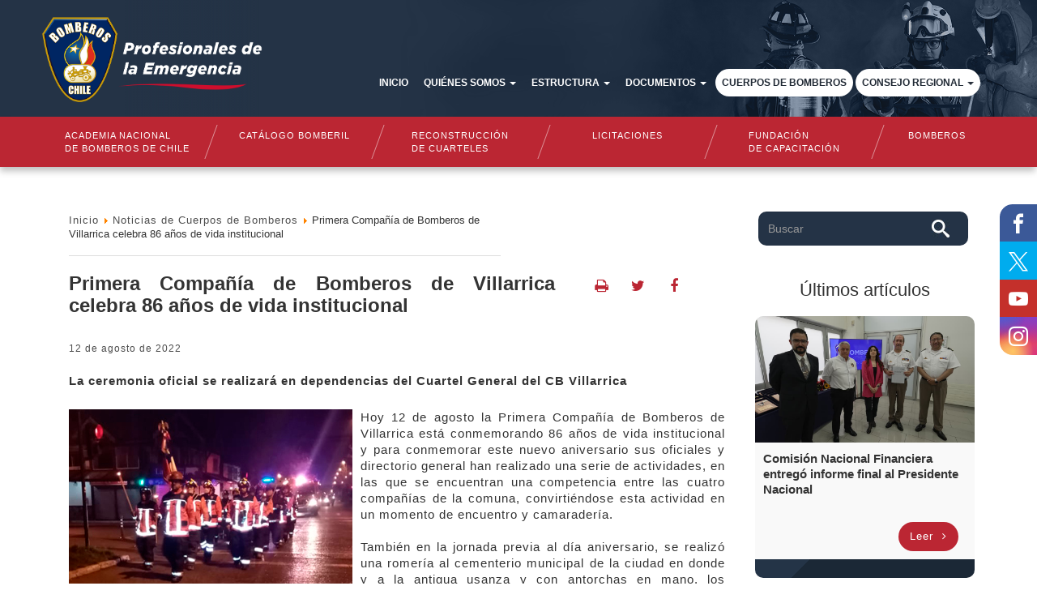

--- FILE ---
content_type: text/html; charset=utf-8
request_url: https://www.bomberos.cl/contenidos/home-noticias-de-cuerpos-de-bomberos/primera-compania-de-bomberos-de-villarrica-celebra-86-anos-de-vida-institucional
body_size: 13500
content:
  <!DOCTYPE html>
<html lang="es">
<head>
      <base href="https://www.bomberos.cl/contenidos/home-noticias-de-cuerpos-de-bomberos/primera-compania-de-bomberos-de-villarrica-celebra-86-anos-de-vida-institucional" />
  <meta http-equiv="content-type" content="text/html; charset=utf-8" />
  <title>Primera Compañía de Bomberos de Villarrica celebra 86 años de vida institucional - Bomberos</title>
  <link rel="stylesheet" href="/media/system/css/modal.css" type="text/css" />
  <script src="/media/system/js/mootools-core.js" type="text/javascript"></script>
  <script src="/media/system/js/core.js" type="text/javascript"></script>
  <script src="/media/system/js/modal.js" type="text/javascript"></script>
  <script type="text/javascript">

		window.addEvent('domready', function() {

			SqueezeBox.initialize({});
			SqueezeBox.assign($$('a.modal'), {
				parse: 'rel'
			});
		});(function(d){
					  var js, id = 'powr-js', ref = d.getElementsByTagName('script')[0];
					  if (d.getElementById(id)) {return;}
					  js = d.createElement('script'); js.id = id; js.async = true;
					  js.src = 'https://www.bomberos.cl/plugins/content/powrshortcodes/powr_joomla.js';
					  js.setAttribute('powr-token','0DPEAWNANf1589908099');
					  js.setAttribute('external-type','joomla');
					  ref.parentNode.insertBefore(js, ref);
					}(document));
  </script>


    <!--[if IE]> <meta http-equiv="X-UA-Compatible" content="IE=edge"> <![endif]-->
    <meta name="viewport" content="width=device-width, initial-scale=1.0">

 	<!-- CSS -->
    <link rel="stylesheet" href="/templates/plantillaresponsiva/css/bootstrap.min.css">
    <link rel="stylesheet" href="/templates/plantillaresponsiva/css/font-awesome.min.css">
    <link rel="stylesheet" href="/templates/plantillaresponsiva/css/slick.css">
    <link rel="stylesheet" href="/templates/plantillaresponsiva/css/style.css?v=4.8">
    <link rel="stylesheet" href="/templates/plantillaresponsiva/css/style_extras.css?v=1.1">
    <link rel="stylesheet" href="/templates/plantillaresponsiva/css/nice-select.css">
    <link rel="stylesheet" href="/templates/system/css/general.css">
    <link rel="stylesheet" href="/templates/system/css/system.css">
    <link rel="stylesheet" href="/templates/system/css/error.css">

    <link rel="stylesheet" href="/templates/plantillaresponsiva/css/social-bar.css?=1.0">
    <link rel="stylesheet" href="/templates/plantillaresponsiva/css/font.css">


    <!-- SmartMenus -->
    <link href="/templates/plantillaresponsiva/smartmenus/jquery.smartmenus.bootstrap.css" rel="stylesheet">

    <!-- FAVICO -->
    <link rel="apple-touch-icon" sizes="180x180" href="/templates/plantillaresponsiva/favico/apple-touch-icon.png">
	<link rel="icon" type="image/png" sizes="32x32" href="/templates/plantillaresponsiva/favico/favicon-32x32.png">
	<link rel="icon" type="image/png" sizes="16x16" href="/templates/plantillaresponsiva/favico/favicon-16x16.png">
	<link rel="manifest" href="/templates/plantillaresponsiva/favico/manifest.json">
	<link rel="mask-icon" href="/templates/plantillaresponsiva/favico/safari-pinned-tab.svg" color="#5bbad5">
	<meta name="theme-color" content="#ffffff">

	<script type="text/javascript" src="https://player.wowza.com/player/latest/wowzaplayer.min.js"></script>

   

	<!-- Google Analytics 
	<script language="javascript">
		var _gaq = _gaq || [];
      	_gaq.push(['_setAccount', 'UA-1810339-1']);
      	_gaq.push(['_trackPageview']);

		(function() {
		var ga = document.createElement('script'); ga.type = 'text/javascript'; ga.async = true;
		ga.src = ('https:' == document.location.protocol ? 'https://ssl' : 'http://www') + '.google-analytics.com/ga.js';
		var s = document.getElementsByTagName('script')[0]; s.parentNode.insertBefore(ga, s);
		})();
    </script>-->

    <!-- Google Tag Manager -->
    <script>(function(w,d,s,l,i){w[l]=w[l]||[];w[l].push({'gtm.start':
    new Date().getTime(),event:'gtm.js'});var f=d.getElementsByTagName(s)[0],
    j=d.createElement(s),dl=l!='dataLayer'?'&l='+l:'';j.async=true;j.src=
    'https://www.googletagmanager.com/gtm.js?id='+i+dl;f.parentNode.insertBefore(j,f);
    })(window,document,'script','dataLayer','GTM-K6WKDF6');</script>
    <!-- End Google Tag Manager -->

	<!-- Twitter -->
    <script async src="//platform.twitter.com/widgets.js" charset="utf-8"></script>

    <!-- jQuery (necessary for Bootstrap's JavaScript plugins) -->
	<script src="https://ajax.googleapis.com/ajax/libs/jquery/1.12.4/jquery.min.js"></script>
</head>

<body class="">
    <!-- Google Tag Manager (noscript) 
    <noscript><iframe src="https://www.googletagmanager.com/ns.html?id=GTM-NRQTC7S"
    height="0" width="0" style="display:none;visibility:hidden"></iframe></noscript>
    End Google Tag Manager (noscript) -->

    <!-- Google Tag Manager (noscript) -->
    <noscript><iframe src="https://www.googletagmanager.com/ns.html?id=GTM-K6WKDF6"
    height="0" width="0" style="display:none;visibility:hidden"></iframe></noscript>
    <!-- End Google Tag Manager (noscript) -->

    <!--<div class="SuperModal" id="SuperModal">
        <div class="ConModal">
            <div class="BtnCerrar"></div>
            <div class="ConImg" style="background-image: url(/templates/plantillaresponsiva/images/Popup_800x600_home.png);"></div>
            <a href="https://ucampus.quieroparticipar.cl/m/iniciativas/detalle?id=6199" id="linkA" target="_blank">
                
            </a>
        </div>
    </div>
    -->

    <!-- Social Bar -->
    <div class="social-bar social-hover">
        <a href="https://www.facebook.com/BomberosCL/" class="icon icon-facebook" target="_blank"></a>
        <a href="http://twitter.com/bomberosdechile" class="icon icon-twitter-new" target="_blank"></a>
        <a href="https://www.youtube.com/c/BomberosdeChileOFICIAL" class="icon icon-youtube" target="_blank"></a>
        <a href="https://www.instagram.com/bomberoschileoficial/" class="icon icon-instagram" target="_blank"></a>
    </div>
    <!-- Social Bar End -->

  	<!---FONDO IMAGEN-->
    <div class="container-fluid fondo-imagen hidden-xs"></div>

  	<!-- Top corporativo desktop -->
    <div class="container-fluid fondo-menu hidden-xs">
    	<div class="container cont-menu">

			<!-- Logo -->
            <div class="col-sm-3 fondo-oscuro hidden-sm">
                <div class="col-md-12 logo">
                	<h1>
                    <a href="https://www.bomberos.cl/"><img src="/images/logo-bomberos-2.png" class="img-responsive"></a>
                    </h1>
                </div>
            </div>

            <div class="col-sm-3 hidden-xs hidden-md hidden-lg"></div>

            <!-- Botonera corporativa -->
            <div class="col-sm-8 cont-corporativa">
                
            </div>

            <!-- botonera principal -->
			<div class="col-sm-9 menu-principal hidden-sm">
                <nav class="navbar navbar-default">
    <div class="container-fluid">
    
		        
        <!-- Brand and toggle get grouped for better mobile display -->
        <div class="navbar-header">
            
            <button type="button" class="navbar-toggle collapsed" data-toggle="collapse" data-target="#menu-md" aria-expanded="false">
                <span class="sr-only">Toggle navigation</span>
                <span class="icon-bar"></span>
                <span class="icon-bar"></span>
                <span class="icon-bar"></span>
            </button>
            
            
        </div>
        
                
        <!-- Collect the nav links, forms, and other content for toggling -->
        <div class="collapse navbar-collapse" id="menu-md">
            <ul class="nav navbar-nav ">
                    <li id="item-101" class=" ">
            
            <!-- Item principal -->
			
                <!-- Link -->
                <a href="/" target="_self"  >
                    
					<!-- Titulo -->
					Inicio                    
                    <!-- Caret -->
                                        
                </a>
            
                        
            <!-- Subitems -->
			        </li>
                <li id="item-141" class="dropdown ">
            
            <!-- Item principal -->
			
                <!-- Link -->
                <a href="#" target="_self" class="dropdown-toggle" data-toggle="dropdown" role="button" aria-haspopup="true" aria-expanded="false" >
                    
					<!-- Titulo -->
					Quiénes somos                    
                    <!-- Caret -->
                                        <span class="caret"></span>
                                        
                </a>
            
                        
            <!-- Subitems -->
			                
				<ul class="dropdown-menu">
					        <li id="item-147" class=" ">
            
            <!-- Item principal -->
			
                <!-- Link -->
                <a href="/historia" target="_self"  >
                    
					<!-- Titulo -->
					Historia                    
                    <!-- Caret -->
                                        
                </a>
            
                        
            <!-- Subitems -->
			        </li>
                <li id="item-148" class=" ">
            
            <!-- Item principal -->
			
                <!-- Link -->
                <a href="/mision-y-vision" target="_self"  >
                    
					<!-- Titulo -->
					Misión y Visión                    
                    <!-- Caret -->
                                        
                </a>
            
                        
            <!-- Subitems -->
			        </li>
                <li id="item-149" class=" ">
            
            <!-- Item principal -->
			
                <!-- Link -->
                <a href="/planificacion-estrategica" target="_self"  >
                    
					<!-- Titulo -->
					Planificación estratégica                    
                    <!-- Caret -->
                                        
                </a>
            
                        
            <!-- Subitems -->
			        </li>
                <li id="item-150" class=" ">
            
            <!-- Item principal -->
			
                <!-- Link -->
                <a href="/autoridades-directorio-nacional" target="_self"  >
                    
					<!-- Titulo -->
					Autoridades                    
                    <!-- Caret -->
                                        
                </a>
            
                        
            <!-- Subitems -->
			        </li>
                <li id="item-151" class="dropdown-submenu ">
            
            <!-- Item principal -->
			
                <!-- Link -->
                <a href="#" target="_self" class="dropdown-toggle" data-toggle="dropdown" role="button" aria-haspopup="true" aria-expanded="false" >
                    
					<!-- Titulo -->
					Presidencia                    
                    <!-- Caret -->
                                        <span class="caret"></span>
                                        
                </a>
            
                        
            <!-- Subitems -->
			                
				<ul class="dropdown-menu">
					        <li id="item-606" class=" ">
            
            <!-- Item principal -->
			
                <!-- Link -->
                <a href="/presidencia-nacional" target="_self"  >
                    
					<!-- Titulo -->
					Presidente Nacional                    
                    <!-- Caret -->
                                        
                </a>
            
                        
            <!-- Subitems -->
			        </li>
                <li id="item-782" class=" ">
            
            <!-- Item principal -->
			
                <!-- Link -->
                <a href="https://www.bomberos.cl/images/documentos/pdf/Agenda_Presidente.pdf" target="_self"  >
                    
					<!-- Titulo -->
					Agenda del Presidente Nacional                    
                    <!-- Caret -->
                                        
                </a>
            
                        
            <!-- Subitems -->
			        </li>
        				</ul>
			        </li>
        				</ul>
			        </li>
                <li id="item-142" class="dropdown ">
            
            <!-- Item principal -->
			
                <!-- Link -->
                <a href="#" target="_self" class="dropdown-toggle" data-toggle="dropdown" role="button" aria-haspopup="true" aria-expanded="false" >
                    
					<!-- Titulo -->
					Estructura                    
                    <!-- Caret -->
                                        <span class="caret"></span>
                                        
                </a>
            
                        
            <!-- Subitems -->
			                
				<ul class="dropdown-menu">
					        <li id="item-780" class=" ">
            
            <!-- Item principal -->
			
                <!-- Link -->
                <a href="/estructura-organizacional" target="_self"  >
                    
					<!-- Titulo -->
					Gerencia General                    
                    <!-- Caret -->
                                        
                </a>
            
                        
            <!-- Subitems -->
			        </li>
                <li id="item-781" class="dropdown-submenu ">
            
            <!-- Item principal -->
			
                <!-- Link -->
                <a href="#" target="_self" class="dropdown-toggle" data-toggle="dropdown" role="button" aria-haspopup="true" aria-expanded="false" >
                    
					<!-- Titulo -->
					Presidencia                    
                    <!-- Caret -->
                                        <span class="caret"></span>
                                        
                </a>
            
                        
            <!-- Subitems -->
			                
				<ul class="dropdown-menu">
					        <li id="item-157" class=" ">
            
            <!-- Item principal -->
			
                <!-- Link -->
                <a href="/comunicaciones" target="_self"  >
                    
					<!-- Titulo -->
					Comunicaciones                    
                    <!-- Caret -->
                                        
                </a>
            
                        
            <!-- Subitems -->
			        </li>
                <li id="item-155" class=" ">
            
            <!-- Item principal -->
			
                <!-- Link -->
                <a href="/juridico" target="_self"  >
                    
					<!-- Titulo -->
					Jurídico                    
                    <!-- Caret -->
                                        
                </a>
            
                        
            <!-- Subitems -->
			        </li>
                <li id="item-646" class=" ">
            
            <!-- Item principal -->
			
                <!-- Link -->
                <a href="/contraloria" target="_self"  >
                    
					<!-- Titulo -->
					Contraloría                    
                    <!-- Caret -->
                                        
                </a>
            
                        
            <!-- Subitems -->
			        </li>
        				</ul>
			        </li>
        				</ul>
			        </li>
                <li id="item-143" class="dropdown ">
            
            <!-- Item principal -->
			
                <!-- Link -->
                <a href="#" target="_self" class="dropdown-toggle" data-toggle="dropdown" role="button" aria-haspopup="true" aria-expanded="false" >
                    
					<!-- Titulo -->
					Documentos                    
                    <!-- Caret -->
                                        <span class="caret"></span>
                                        
                </a>
            
                        
            <!-- Subitems -->
			                
				<ul class="dropdown-menu">
					        <li id="item-605" class=" ">
            
            <!-- Item principal -->
			
                <!-- Link -->
                <a href="https://www.bomberos.cl/images/documentos/pdf/Estatutos.pdf" target="_blank"  >
                    
					<!-- Titulo -->
					Estatutos                    
                    <!-- Caret -->
                                        
                </a>
            
                        
            <!-- Subitems -->
			        </li>
                <li id="item-663" class=" ">
            
            <!-- Item principal -->
			
                <!-- Link -->
                <a href="http://www.bomberos.cl/bomberos_2017/reglamento-general-JNCB.pdf" target="_blank"  >
                    
					<!-- Titulo -->
					Reglamento                    
                    <!-- Caret -->
                                        
                </a>
            
                        
            <!-- Subitems -->
			        </li>
                <li id="item-164" class=" ">
            
            <!-- Item principal -->
			
                <!-- Link -->
                <a href="/acuerdos-oficiales" target="_self"  >
                    
					<!-- Titulo -->
					Acuerdos oficiales                    
                    <!-- Caret -->
                                        
                </a>
            
                        
            <!-- Subitems -->
			        </li>
                <li id="item-165" class=" ">
            
            <!-- Item principal -->
			
                <!-- Link -->
                <a href="https://www.bomberos.cl/documentos_sitio/Legislacion_sobre_Cuerpos_de_Bomberos_2023.pdf" target="_blank"  >
                    
					<!-- Titulo -->
					Legislación bomberil                    
                    <!-- Caret -->
                                        
                </a>
            
                        
            <!-- Subitems -->
			        </li>
                <li id="item-755" class=" ">
            
            <!-- Item principal -->
			
                <!-- Link -->
                <a href="https://www.bomberos.cl/images/documentos/pdf/Protocolo_Abusos_CEEG_2.pdf" target="_self"  >
                    
					<!-- Titulo -->
					Protocolo Abusos CEEG                    
                    <!-- Caret -->
                                        
                </a>
            
                        
            <!-- Subitems -->
			        </li>
                <li id="item-757" class="dropdown-submenu ">
            
            <!-- Item principal -->
			
                <!-- Link -->
                <a href="#" target="_self" class="dropdown-toggle" data-toggle="dropdown" role="button" aria-haspopup="true" aria-expanded="false" >
                    
					<!-- Titulo -->
					Protocolo Bomberos-Senapred                    
                    <!-- Caret -->
                                        <span class="caret"></span>
                                        
                </a>
            
                        
            <!-- Subitems -->
			                
				<ul class="dropdown-menu">
					        <li id="item-758" class=" ">
            
            <!-- Item principal -->
			
                <!-- Link -->
                <a href="https://www.bomberos.cl/images/documentos/PROTOCOLO_Bomberos_Senapred.pdf" target="_self"  >
                    
					<!-- Titulo -->
					Protocolo Vigente                    
                    <!-- Caret -->
                                        
                </a>
            
                        
            <!-- Subitems -->
			        </li>
                <li id="item-759" class=" ">
            
            <!-- Item principal -->
			
                <!-- Link -->
                <a href="https://www.bomberos.cl/images/documentos/ANEXO_PROTOCOLO_Bomberos_Senapred.pdf" target="_self"  >
                    
					<!-- Titulo -->
					Anexo Protocolo                    
                    <!-- Caret -->
                                        
                </a>
            
                        
            <!-- Subitems -->
			        </li>
        				</ul>
			        </li>
                <li id="item-166" class=" ">
            
            <!-- Item principal -->
			
                <!-- Link -->
                <a href="/circulares" target="_self"  >
                    
					<!-- Titulo -->
					Circulares                    
                    <!-- Caret -->
                                        
                </a>
            
                        
            <!-- Subitems -->
			        </li>
                <li id="item-747" class=" ">
            
            <!-- Item principal -->
			
                <!-- Link -->
                <a href="https://www.bomberos.cl/documentos_sitio//manual_corporativo.pdf" target="_blank"  >
                    
					<!-- Titulo -->
					Manual de Marca Bomberos                    
                    <!-- Caret -->
                                        
                </a>
            
                        
            <!-- Subitems -->
			        </li>
                <li id="item-749" class=" ">
            
            <!-- Item principal -->
			
                <!-- Link -->
                <a href="https://www.bomberos.cl/bomberos_2017/pdf/manual_covid.pdf" target="_blank"  >
                    
					<!-- Titulo -->
					Manual de Covid-19                    
                    <!-- Caret -->
                                        
                </a>
            
                        
            <!-- Subitems -->
			        </li>
                <li id="item-748" class=" ">
            
            <!-- Item principal -->
			
                <!-- Link -->
                <a href="https://www.bomberos.cl/images/documentos/pdf/protocolo.pdf" target="_blank"  >
                    
					<!-- Titulo -->
					Manual de Ceremonia y Protocolo                    
                    <!-- Caret -->
                                        
                </a>
            
                        
            <!-- Subitems -->
			        </li>
                <li id="item-751" class="dropdown-submenu ">
            
            <!-- Item principal -->
			
                <!-- Link -->
                <a href="/himno-bomberos-de-chile" target="_self" class="dropdown-toggle" data-toggle="dropdown" role="button" aria-haspopup="true" aria-expanded="false" >
                    
					<!-- Titulo -->
					Himno Bomberos de Chile                    
                    <!-- Caret -->
                                        <span class="caret"></span>
                                        
                </a>
            
                        
            <!-- Subitems -->
			                
				<ul class="dropdown-menu">
					        <li id="item-752" class=" ">
            
            <!-- Item principal -->
			
                <!-- Link -->
                <a href="https://www.bomberos.cl/bomberos_2017/Audio_Himno_Bomberos_de_Chile.wav" target="_blank"  >
                    
					<!-- Titulo -->
					Audio                    
                    <!-- Caret -->
                                        
                </a>
            
                        
            <!-- Subitems -->
			        </li>
                <li id="item-753" class=" ">
            
            <!-- Item principal -->
			
                <!-- Link -->
                <a href="https://www.bomberos.cl/bomberos_2017/Video_Himno_Bomberos_de_Chile.mp4" target="_blank"  >
                    
					<!-- Titulo -->
					Video                    
                    <!-- Caret -->
                                        
                </a>
            
                        
            <!-- Subitems -->
			        </li>
        				</ul>
			        </li>
                <li id="item-756" class=" ">
            
            <!-- Item principal -->
			
                <!-- Link -->
                <a href="/bibliotecas" target="_self"  >
                    
					<!-- Titulo -->
					Bibliotecas                    
                    <!-- Caret -->
                                        
                </a>
            
                        
            <!-- Subitems -->
			        </li>
                <li id="item-779" class=" ">
            
            <!-- Item principal -->
			
                <!-- Link -->
                <a href="/departamento-medico-nacional" target="_self"  >
                    
					<!-- Titulo -->
					Departamento Médico Nacional                    
                    <!-- Caret -->
                                        
                </a>
            
                        
            <!-- Subitems -->
			        </li>
                <li id="item-144" class="dropdown-submenu ">
            
            <!-- Item principal -->
			
                <!-- Link -->
                <a href="#" target="_self" class="dropdown-toggle" data-toggle="dropdown" role="button" aria-haspopup="true" aria-expanded="false" >
                    
					<!-- Titulo -->
					Publicaciones                    
                    <!-- Caret -->
                                        <span class="caret"></span>
                                        
                </a>
            
                        
            <!-- Subitems -->
			                
				<ul class="dropdown-menu">
					        <li id="item-170" class=" ">
            
            <!-- Item principal -->
			
                <!-- Link -->
                <a href="/revista-bomberos-de-chile" target="_self"  >
                    
					<!-- Titulo -->
					Revistas                    
                    <!-- Caret -->
                                        
                </a>
            
                        
            <!-- Subitems -->
			        </li>
                <li id="item-171" class=" ">
            
            <!-- Item principal -->
			
                <!-- Link -->
                <a href="/periodico" target="_self"  >
                    
					<!-- Titulo -->
					Periódicos                    
                    <!-- Caret -->
                                        
                </a>
            
                        
            <!-- Subitems -->
			        </li>
                <li id="item-172" class=" ">
            
            <!-- Item principal -->
			
                <!-- Link -->
                <a href="/memorias" target="_self"  >
                    
					<!-- Titulo -->
					Memorias                    
                    <!-- Caret -->
                                        
                </a>
            
                        
            <!-- Subitems -->
			        </li>
                <li id="item-173" class=" ">
            
            <!-- Item principal -->
			
                <!-- Link -->
                <a href="/boletin" target="_self"  >
                    
					<!-- Titulo -->
					Boletín                    
                    <!-- Caret -->
                                        
                </a>
            
                        
            <!-- Subitems -->
			        </li>
                <li id="item-675" class=" ">
            
            <!-- Item principal -->
			
                <!-- Link -->
                <a href="/libros" target="_self"  >
                    
					<!-- Titulo -->
					Publicaciones varias                    
                    <!-- Caret -->
                                        
                </a>
            
                        
            <!-- Subitems -->
			        </li>
        				</ul>
			        </li>
        				</ul>
			        </li>
                <li id="item-760" class=" ">
            
            <!-- Item principal -->
			
                <!-- Link -->
                <a href="/cuerpos-de-bomberos" target="_self"  >
                    
					<!-- Titulo -->
					Cuerpos de Bomberos                    
                    <!-- Caret -->
                                        
                </a>
            
                        
            <!-- Subitems -->
			        </li>
                <li id="item-761" class="dropdown ">
            
            <!-- Item principal -->
			
                <!-- Link -->
                <a href="#" target="_self" class="dropdown-toggle" data-toggle="dropdown" role="button" aria-haspopup="true" aria-expanded="false" >
                    
					<!-- Titulo -->
					Consejo Regional                    
                    <!-- Caret -->
                                        <span class="caret"></span>
                                        
                </a>
            
                        
            <!-- Subitems -->
			                
				<ul class="dropdown-menu">
					        <li id="item-762" class=" ">
            
            <!-- Item principal -->
			
                <!-- Link -->
                <a href="/consejo-regional-de-arica-y-parinacota" target="_self"  >
                    
					<!-- Titulo -->
					Arica y Parinacota                    
                    <!-- Caret -->
                                        
                </a>
            
                        
            <!-- Subitems -->
			        </li>
                <li id="item-763" class=" ">
            
            <!-- Item principal -->
			
                <!-- Link -->
                <a href="/consejo-regional-de-tarapaca" target="_self"  >
                    
					<!-- Titulo -->
					Tarapacá                    
                    <!-- Caret -->
                                        
                </a>
            
                        
            <!-- Subitems -->
			        </li>
                <li id="item-764" class=" ">
            
            <!-- Item principal -->
			
                <!-- Link -->
                <a href="/consejo-regional-de-antofagasta" target="_self"  >
                    
					<!-- Titulo -->
					Antofagasta                    
                    <!-- Caret -->
                                        
                </a>
            
                        
            <!-- Subitems -->
			        </li>
                <li id="item-765" class=" ">
            
            <!-- Item principal -->
			
                <!-- Link -->
                <a href="/consejo-regional-de-atacama" target="_self"  >
                    
					<!-- Titulo -->
					Atacama                    
                    <!-- Caret -->
                                        
                </a>
            
                        
            <!-- Subitems -->
			        </li>
                <li id="item-766" class=" ">
            
            <!-- Item principal -->
			
                <!-- Link -->
                <a href="/consejo-regional-de-coquimbo" target="_self"  >
                    
					<!-- Titulo -->
					Coquimbo                    
                    <!-- Caret -->
                                        
                </a>
            
                        
            <!-- Subitems -->
			        </li>
                <li id="item-767" class=" ">
            
            <!-- Item principal -->
			
                <!-- Link -->
                <a href="/consejo-regional-de-valparaiso" target="_self"  >
                    
					<!-- Titulo -->
					Valparaíso                    
                    <!-- Caret -->
                                        
                </a>
            
                        
            <!-- Subitems -->
			        </li>
                <li id="item-768" class=" ">
            
            <!-- Item principal -->
			
                <!-- Link -->
                <a href="/consejo-regional-del-libertador-b-o-higgins" target="_self"  >
                    
					<!-- Titulo -->
					Libertador B. O'Higgins                    
                    <!-- Caret -->
                                        
                </a>
            
                        
            <!-- Subitems -->
			        </li>
                <li id="item-769" class=" ">
            
            <!-- Item principal -->
			
                <!-- Link -->
                <a href="/consejo-regional-del-maule" target="_self"  >
                    
					<!-- Titulo -->
					Maule                    
                    <!-- Caret -->
                                        
                </a>
            
                        
            <!-- Subitems -->
			        </li>
                <li id="item-770" class=" ">
            
            <!-- Item principal -->
			
                <!-- Link -->
                <a href="/consejo-regional-de-nuble" target="_self"  >
                    
					<!-- Titulo -->
					Ñuble                    
                    <!-- Caret -->
                                        
                </a>
            
                        
            <!-- Subitems -->
			        </li>
                <li id="item-771" class=" ">
            
            <!-- Item principal -->
			
                <!-- Link -->
                <a href="/consejo-regional-del-bio-bio" target="_self"  >
                    
					<!-- Titulo -->
					Bío Bío                    
                    <!-- Caret -->
                                        
                </a>
            
                        
            <!-- Subitems -->
			        </li>
                <li id="item-772" class=" ">
            
            <!-- Item principal -->
			
                <!-- Link -->
                <a href="/consejo-regional-de-la-araucania" target="_self"  >
                    
					<!-- Titulo -->
					La Araucanía                    
                    <!-- Caret -->
                                        
                </a>
            
                        
            <!-- Subitems -->
			        </li>
                <li id="item-773" class=" ">
            
            <!-- Item principal -->
			
                <!-- Link -->
                <a href="/consejo-regional-de-los-rios" target="_self"  >
                    
					<!-- Titulo -->
					Los Ríos                    
                    <!-- Caret -->
                                        
                </a>
            
                        
            <!-- Subitems -->
			        </li>
                <li id="item-774" class=" ">
            
            <!-- Item principal -->
			
                <!-- Link -->
                <a href="/consejo-regional-de-los-lagos" target="_self"  >
                    
					<!-- Titulo -->
					Los Lagos                    
                    <!-- Caret -->
                                        
                </a>
            
                        
            <!-- Subitems -->
			        </li>
                <li id="item-775" class=" ">
            
            <!-- Item principal -->
			
                <!-- Link -->
                <a href="/consejo-regional-de-aysen" target="_self"  >
                    
					<!-- Titulo -->
					Aysén                    
                    <!-- Caret -->
                                        
                </a>
            
                        
            <!-- Subitems -->
			        </li>
                <li id="item-776" class=" ">
            
            <!-- Item principal -->
			
                <!-- Link -->
                <a href="/consejo-regional-de-magallanes-y-la-antartica-chilena" target="_self"  >
                    
					<!-- Titulo -->
					Magallanes y Antártica                    
                    <!-- Caret -->
                                        
                </a>
            
                        
            <!-- Subitems -->
			        </li>
                <li id="item-777" class=" ">
            
            <!-- Item principal -->
			
                <!-- Link -->
                <a href="/consejo-regional-metropolitano" target="_self"  >
                    
					<!-- Titulo -->
					Metropolitana                    
                    <!-- Caret -->
                                        
                </a>
            
                        
            <!-- Subitems -->
			        </li>
        				</ul>
			        </li>
                    </ul>
        </div>

    </div>
</nav>
            </div>

        </div><!--- FIN CONT-MENU--->

        		
        <!-- Botonera roja desktop interior-->
        <div class="container-fluid menu-interior hidden-sm ">
            <div class="container sinpadding">
                <!-- Bajada -->
	<ul>
<li><a href="http://www.anb.cl/" target="_blank">Academia nacional<br /> de bomberos de chile</a></li>
<li><a href="/sist/catalogo/" target="_blank">Catálogo Bomberil</a></li>
<li><a href="/reconstruccion-de-cuarteles">Reconstrucción<br />de cuarteles</a></li>
<li><a href="/licitaciones">Licitaciones</a></li>
<li><a href="http://www.fdcbomberos.com/">Fundación<br />de Capacitación</a></li>
<li><a href="/informacion-general-de-bomberos">Bomberos</a></li>
</ul>
<!-- Contenido -->

<!-- Ver más -->

            </div>
        </div>

            </div>

  	<!-- Top corporativo movil -->
    <div class="container-fluid fondo-imagen menu-xs hidden-md hidden-lg">
        <nav class="navbar navbar-default">
    <div class="container-fluid">

		
        <!-- Brand and toggle get grouped for better mobile display -->
        <div class="navbar-header">


            <button type="button" class="navbar-toggle collapsed" data-toggle="collapse" data-target="#menu1-xs" aria-expanded="false">
                <span class="sr-only">Toggle navigation</span>
                <span class="icon-bar"></span>
                <span class="icon-bar"></span>
                <span class="icon-bar"></span>
            </button>

            <!-- Logo -->
            <a class="navbar-brand" style="padding: 11px 15px;" href="https://www.bomberos.cl/">
            	<h1><img src="https://www.bomberos.cl/images/logo-bomberos-2.png" class="img-responsive"></h1>
            </a>

			
            <!-- hamburguer menu 2 en interiores -->
            <div class="menu-xs-2">
                <button type="button" class="navbar-toggle collapsed" data-toggle="collapse" data-target="#menu-2" aria-expanded="false">
                    <span class="sr-only">Toggle navigation</span>
                    <span class="icon-bar"></span>
                    <span class="icon-bar"></span>
                    <span class="icon-bar"></span>
                    <span class="icon-bar"></span>
                </button>
                <a href="#buscador" role="button" class="buscador-int visible-xs" data-toggle="modal"><i class="fa fa-search"></i></a>
            </div>

            
        </div>

        
        <!-- Collect the nav links, forms, and other content for toggling -->
        <div class="collapse navbar-collapse" id="menu1-xs">
            <ul class="nav navbar-nav ">
                    <li id="item-101" class=" ">
            
            <!-- Item principal -->
			
                <!-- Link -->
                <a href="/" target="_self"  >
                    
					<!-- Titulo -->
					Inicio                    
                    <!-- Caret -->
                                        
                </a>
            
                        
            <!-- Subitems -->
			        </li>
                <li id="item-141" class="dropdown ">
            
            <!-- Item principal -->
			
                <!-- Link -->
                <a href="#" target="_self" class="dropdown-toggle" data-toggle="dropdown" role="button" aria-haspopup="true" aria-expanded="false" >
                    
					<!-- Titulo -->
					Quiénes somos                    
                    <!-- Caret -->
                                        <span class="caret"></span>
                                        
                </a>
            
                        
            <!-- Subitems -->
			                
				<ul class="dropdown-menu">
					        <li id="item-147" class=" ">
            
            <!-- Item principal -->
			
                <!-- Link -->
                <a href="/historia" target="_self"  >
                    
					<!-- Titulo -->
					Historia                    
                    <!-- Caret -->
                                        
                </a>
            
                        
            <!-- Subitems -->
			        </li>
                <li id="item-148" class=" ">
            
            <!-- Item principal -->
			
                <!-- Link -->
                <a href="/mision-y-vision" target="_self"  >
                    
					<!-- Titulo -->
					Misión y Visión                    
                    <!-- Caret -->
                                        
                </a>
            
                        
            <!-- Subitems -->
			        </li>
                <li id="item-149" class=" ">
            
            <!-- Item principal -->
			
                <!-- Link -->
                <a href="/planificacion-estrategica" target="_self"  >
                    
					<!-- Titulo -->
					Planificación estratégica                    
                    <!-- Caret -->
                                        
                </a>
            
                        
            <!-- Subitems -->
			        </li>
                <li id="item-150" class=" ">
            
            <!-- Item principal -->
			
                <!-- Link -->
                <a href="/autoridades-directorio-nacional" target="_self"  >
                    
					<!-- Titulo -->
					Autoridades                    
                    <!-- Caret -->
                                        
                </a>
            
                        
            <!-- Subitems -->
			        </li>
                <li id="item-151" class="dropdown ">
            
            <!-- Item principal -->
			
                <!-- Link -->
                <a href="#" target="_self" class="dropdown-toggle" data-toggle="dropdown" role="button" aria-haspopup="true" aria-expanded="false" >
                    
					<!-- Titulo -->
					Presidencia                    
                    <!-- Caret -->
                                        <span class="caret"></span>
                                        
                </a>
            
                        
            <!-- Subitems -->
			                
				<ul class="dropdown-menu">
					        <li id="item-606" class=" ">
            
            <!-- Item principal -->
			
                <!-- Link -->
                <a href="/presidencia-nacional" target="_self"  >
                    
					<!-- Titulo -->
					Presidente Nacional                    
                    <!-- Caret -->
                                        
                </a>
            
                        
            <!-- Subitems -->
			        </li>
                <li id="item-782" class=" ">
            
            <!-- Item principal -->
			
                <!-- Link -->
                <a href="https://www.bomberos.cl/images/documentos/pdf/Agenda_Presidente.pdf" target="_self"  >
                    
					<!-- Titulo -->
					Agenda del Presidente Nacional                    
                    <!-- Caret -->
                                        
                </a>
            
                        
            <!-- Subitems -->
			        </li>
        				</ul>
			        </li>
        				</ul>
			        </li>
                <li id="item-142" class="dropdown ">
            
            <!-- Item principal -->
			
                <!-- Link -->
                <a href="#" target="_self" class="dropdown-toggle" data-toggle="dropdown" role="button" aria-haspopup="true" aria-expanded="false" >
                    
					<!-- Titulo -->
					Estructura                    
                    <!-- Caret -->
                                        <span class="caret"></span>
                                        
                </a>
            
                        
            <!-- Subitems -->
			                
				<ul class="dropdown-menu">
					        <li id="item-780" class=" ">
            
            <!-- Item principal -->
			
                <!-- Link -->
                <a href="/estructura-organizacional" target="_self"  >
                    
					<!-- Titulo -->
					Gerencia General                    
                    <!-- Caret -->
                                        
                </a>
            
                        
            <!-- Subitems -->
			        </li>
                <li id="item-781" class="dropdown ">
            
            <!-- Item principal -->
			
                <!-- Link -->
                <a href="#" target="_self" class="dropdown-toggle" data-toggle="dropdown" role="button" aria-haspopup="true" aria-expanded="false" >
                    
					<!-- Titulo -->
					Presidencia                    
                    <!-- Caret -->
                                        <span class="caret"></span>
                                        
                </a>
            
                        
            <!-- Subitems -->
			                
				<ul class="dropdown-menu">
					        <li id="item-157" class=" ">
            
            <!-- Item principal -->
			
                <!-- Link -->
                <a href="/comunicaciones" target="_self"  >
                    
					<!-- Titulo -->
					Comunicaciones                    
                    <!-- Caret -->
                                        
                </a>
            
                        
            <!-- Subitems -->
			        </li>
                <li id="item-155" class=" ">
            
            <!-- Item principal -->
			
                <!-- Link -->
                <a href="/juridico" target="_self"  >
                    
					<!-- Titulo -->
					Jurídico                    
                    <!-- Caret -->
                                        
                </a>
            
                        
            <!-- Subitems -->
			        </li>
                <li id="item-646" class=" ">
            
            <!-- Item principal -->
			
                <!-- Link -->
                <a href="/contraloria" target="_self"  >
                    
					<!-- Titulo -->
					Contraloría                    
                    <!-- Caret -->
                                        
                </a>
            
                        
            <!-- Subitems -->
			        </li>
        				</ul>
			        </li>
        				</ul>
			        </li>
                <li id="item-143" class="dropdown ">
            
            <!-- Item principal -->
			
                <!-- Link -->
                <a href="#" target="_self" class="dropdown-toggle" data-toggle="dropdown" role="button" aria-haspopup="true" aria-expanded="false" >
                    
					<!-- Titulo -->
					Documentos                    
                    <!-- Caret -->
                                        <span class="caret"></span>
                                        
                </a>
            
                        
            <!-- Subitems -->
			                
				<ul class="dropdown-menu">
					        <li id="item-605" class=" ">
            
            <!-- Item principal -->
			
                <!-- Link -->
                <a href="https://www.bomberos.cl/images/documentos/pdf/Estatutos.pdf" target="_blank"  >
                    
					<!-- Titulo -->
					Estatutos                    
                    <!-- Caret -->
                                        
                </a>
            
                        
            <!-- Subitems -->
			        </li>
                <li id="item-663" class=" ">
            
            <!-- Item principal -->
			
                <!-- Link -->
                <a href="http://www.bomberos.cl/bomberos_2017/reglamento-general-JNCB.pdf" target="_blank"  >
                    
					<!-- Titulo -->
					Reglamento                    
                    <!-- Caret -->
                                        
                </a>
            
                        
            <!-- Subitems -->
			        </li>
                <li id="item-164" class=" ">
            
            <!-- Item principal -->
			
                <!-- Link -->
                <a href="/acuerdos-oficiales" target="_self"  >
                    
					<!-- Titulo -->
					Acuerdos oficiales                    
                    <!-- Caret -->
                                        
                </a>
            
                        
            <!-- Subitems -->
			        </li>
                <li id="item-165" class=" ">
            
            <!-- Item principal -->
			
                <!-- Link -->
                <a href="https://www.bomberos.cl/documentos_sitio/Legislacion_sobre_Cuerpos_de_Bomberos_2023.pdf" target="_blank"  >
                    
					<!-- Titulo -->
					Legislación bomberil                    
                    <!-- Caret -->
                                        
                </a>
            
                        
            <!-- Subitems -->
			        </li>
                <li id="item-755" class=" ">
            
            <!-- Item principal -->
			
                <!-- Link -->
                <a href="https://www.bomberos.cl/images/documentos/pdf/Protocolo_Abusos_CEEG_2.pdf" target="_self"  >
                    
					<!-- Titulo -->
					Protocolo Abusos CEEG                    
                    <!-- Caret -->
                                        
                </a>
            
                        
            <!-- Subitems -->
			        </li>
                <li id="item-757" class="dropdown ">
            
            <!-- Item principal -->
			
                <!-- Link -->
                <a href="#" target="_self" class="dropdown-toggle" data-toggle="dropdown" role="button" aria-haspopup="true" aria-expanded="false" >
                    
					<!-- Titulo -->
					Protocolo Bomberos-Senapred                    
                    <!-- Caret -->
                                        <span class="caret"></span>
                                        
                </a>
            
                        
            <!-- Subitems -->
			                
				<ul class="dropdown-menu">
					        <li id="item-758" class=" ">
            
            <!-- Item principal -->
			
                <!-- Link -->
                <a href="https://www.bomberos.cl/images/documentos/PROTOCOLO_Bomberos_Senapred.pdf" target="_self"  >
                    
					<!-- Titulo -->
					Protocolo Vigente                    
                    <!-- Caret -->
                                        
                </a>
            
                        
            <!-- Subitems -->
			        </li>
                <li id="item-759" class=" ">
            
            <!-- Item principal -->
			
                <!-- Link -->
                <a href="https://www.bomberos.cl/images/documentos/ANEXO_PROTOCOLO_Bomberos_Senapred.pdf" target="_self"  >
                    
					<!-- Titulo -->
					Anexo Protocolo                    
                    <!-- Caret -->
                                        
                </a>
            
                        
            <!-- Subitems -->
			        </li>
        				</ul>
			        </li>
                <li id="item-166" class=" ">
            
            <!-- Item principal -->
			
                <!-- Link -->
                <a href="/circulares" target="_self"  >
                    
					<!-- Titulo -->
					Circulares                    
                    <!-- Caret -->
                                        
                </a>
            
                        
            <!-- Subitems -->
			        </li>
                <li id="item-747" class=" ">
            
            <!-- Item principal -->
			
                <!-- Link -->
                <a href="https://www.bomberos.cl/documentos_sitio//manual_corporativo.pdf" target="_blank"  >
                    
					<!-- Titulo -->
					Manual de Marca Bomberos                    
                    <!-- Caret -->
                                        
                </a>
            
                        
            <!-- Subitems -->
			        </li>
                <li id="item-749" class=" ">
            
            <!-- Item principal -->
			
                <!-- Link -->
                <a href="https://www.bomberos.cl/bomberos_2017/pdf/manual_covid.pdf" target="_blank"  >
                    
					<!-- Titulo -->
					Manual de Covid-19                    
                    <!-- Caret -->
                                        
                </a>
            
                        
            <!-- Subitems -->
			        </li>
                <li id="item-748" class=" ">
            
            <!-- Item principal -->
			
                <!-- Link -->
                <a href="https://www.bomberos.cl/images/documentos/pdf/protocolo.pdf" target="_blank"  >
                    
					<!-- Titulo -->
					Manual de Ceremonia y Protocolo                    
                    <!-- Caret -->
                                        
                </a>
            
                        
            <!-- Subitems -->
			        </li>
                <li id="item-751" class="dropdown ">
            
            <!-- Item principal -->
			
                <!-- Link -->
                <a href="/himno-bomberos-de-chile" target="_self" class="dropdown-toggle" data-toggle="dropdown" role="button" aria-haspopup="true" aria-expanded="false" >
                    
					<!-- Titulo -->
					Himno Bomberos de Chile                    
                    <!-- Caret -->
                                        <span class="caret"></span>
                                        
                </a>
            
                        
            <!-- Subitems -->
			                
				<ul class="dropdown-menu">
					        <li id="item-752" class=" ">
            
            <!-- Item principal -->
			
                <!-- Link -->
                <a href="https://www.bomberos.cl/bomberos_2017/Audio_Himno_Bomberos_de_Chile.wav" target="_blank"  >
                    
					<!-- Titulo -->
					Audio                    
                    <!-- Caret -->
                                        
                </a>
            
                        
            <!-- Subitems -->
			        </li>
                <li id="item-753" class=" ">
            
            <!-- Item principal -->
			
                <!-- Link -->
                <a href="https://www.bomberos.cl/bomberos_2017/Video_Himno_Bomberos_de_Chile.mp4" target="_blank"  >
                    
					<!-- Titulo -->
					Video                    
                    <!-- Caret -->
                                        
                </a>
            
                        
            <!-- Subitems -->
			        </li>
        				</ul>
			        </li>
                <li id="item-756" class=" ">
            
            <!-- Item principal -->
			
                <!-- Link -->
                <a href="/bibliotecas" target="_self"  >
                    
					<!-- Titulo -->
					Bibliotecas                    
                    <!-- Caret -->
                                        
                </a>
            
                        
            <!-- Subitems -->
			        </li>
                <li id="item-779" class=" ">
            
            <!-- Item principal -->
			
                <!-- Link -->
                <a href="/departamento-medico-nacional" target="_self"  >
                    
					<!-- Titulo -->
					Departamento Médico Nacional                    
                    <!-- Caret -->
                                        
                </a>
            
                        
            <!-- Subitems -->
			        </li>
                <li id="item-144" class="dropdown ">
            
            <!-- Item principal -->
			
                <!-- Link -->
                <a href="#" target="_self" class="dropdown-toggle" data-toggle="dropdown" role="button" aria-haspopup="true" aria-expanded="false" >
                    
					<!-- Titulo -->
					Publicaciones                    
                    <!-- Caret -->
                                        <span class="caret"></span>
                                        
                </a>
            
                        
            <!-- Subitems -->
			                
				<ul class="dropdown-menu">
					        <li id="item-170" class=" ">
            
            <!-- Item principal -->
			
                <!-- Link -->
                <a href="/revista-bomberos-de-chile" target="_self"  >
                    
					<!-- Titulo -->
					Revistas                    
                    <!-- Caret -->
                                        
                </a>
            
                        
            <!-- Subitems -->
			        </li>
                <li id="item-171" class=" ">
            
            <!-- Item principal -->
			
                <!-- Link -->
                <a href="/periodico" target="_self"  >
                    
					<!-- Titulo -->
					Periódicos                    
                    <!-- Caret -->
                                        
                </a>
            
                        
            <!-- Subitems -->
			        </li>
                <li id="item-172" class=" ">
            
            <!-- Item principal -->
			
                <!-- Link -->
                <a href="/memorias" target="_self"  >
                    
					<!-- Titulo -->
					Memorias                    
                    <!-- Caret -->
                                        
                </a>
            
                        
            <!-- Subitems -->
			        </li>
                <li id="item-173" class=" ">
            
            <!-- Item principal -->
			
                <!-- Link -->
                <a href="/boletin" target="_self"  >
                    
					<!-- Titulo -->
					Boletín                    
                    <!-- Caret -->
                                        
                </a>
            
                        
            <!-- Subitems -->
			        </li>
                <li id="item-675" class=" ">
            
            <!-- Item principal -->
			
                <!-- Link -->
                <a href="/libros" target="_self"  >
                    
					<!-- Titulo -->
					Publicaciones varias                    
                    <!-- Caret -->
                                        
                </a>
            
                        
            <!-- Subitems -->
			        </li>
        				</ul>
			        </li>
        				</ul>
			        </li>
                <li id="item-760" class=" ">
            
            <!-- Item principal -->
			
                <!-- Link -->
                <a href="/cuerpos-de-bomberos" target="_self"  >
                    
					<!-- Titulo -->
					Cuerpos de Bomberos                    
                    <!-- Caret -->
                                        
                </a>
            
                        
            <!-- Subitems -->
			        </li>
                <li id="item-761" class="dropdown ">
            
            <!-- Item principal -->
			
                <!-- Link -->
                <a href="#" target="_self" class="dropdown-toggle" data-toggle="dropdown" role="button" aria-haspopup="true" aria-expanded="false" >
                    
					<!-- Titulo -->
					Consejo Regional                    
                    <!-- Caret -->
                                        <span class="caret"></span>
                                        
                </a>
            
                        
            <!-- Subitems -->
			                
				<ul class="dropdown-menu">
					        <li id="item-762" class=" ">
            
            <!-- Item principal -->
			
                <!-- Link -->
                <a href="/consejo-regional-de-arica-y-parinacota" target="_self"  >
                    
					<!-- Titulo -->
					Arica y Parinacota                    
                    <!-- Caret -->
                                        
                </a>
            
                        
            <!-- Subitems -->
			        </li>
                <li id="item-763" class=" ">
            
            <!-- Item principal -->
			
                <!-- Link -->
                <a href="/consejo-regional-de-tarapaca" target="_self"  >
                    
					<!-- Titulo -->
					Tarapacá                    
                    <!-- Caret -->
                                        
                </a>
            
                        
            <!-- Subitems -->
			        </li>
                <li id="item-764" class=" ">
            
            <!-- Item principal -->
			
                <!-- Link -->
                <a href="/consejo-regional-de-antofagasta" target="_self"  >
                    
					<!-- Titulo -->
					Antofagasta                    
                    <!-- Caret -->
                                        
                </a>
            
                        
            <!-- Subitems -->
			        </li>
                <li id="item-765" class=" ">
            
            <!-- Item principal -->
			
                <!-- Link -->
                <a href="/consejo-regional-de-atacama" target="_self"  >
                    
					<!-- Titulo -->
					Atacama                    
                    <!-- Caret -->
                                        
                </a>
            
                        
            <!-- Subitems -->
			        </li>
                <li id="item-766" class=" ">
            
            <!-- Item principal -->
			
                <!-- Link -->
                <a href="/consejo-regional-de-coquimbo" target="_self"  >
                    
					<!-- Titulo -->
					Coquimbo                    
                    <!-- Caret -->
                                        
                </a>
            
                        
            <!-- Subitems -->
			        </li>
                <li id="item-767" class=" ">
            
            <!-- Item principal -->
			
                <!-- Link -->
                <a href="/consejo-regional-de-valparaiso" target="_self"  >
                    
					<!-- Titulo -->
					Valparaíso                    
                    <!-- Caret -->
                                        
                </a>
            
                        
            <!-- Subitems -->
			        </li>
                <li id="item-768" class=" ">
            
            <!-- Item principal -->
			
                <!-- Link -->
                <a href="/consejo-regional-del-libertador-b-o-higgins" target="_self"  >
                    
					<!-- Titulo -->
					Libertador B. O'Higgins                    
                    <!-- Caret -->
                                        
                </a>
            
                        
            <!-- Subitems -->
			        </li>
                <li id="item-769" class=" ">
            
            <!-- Item principal -->
			
                <!-- Link -->
                <a href="/consejo-regional-del-maule" target="_self"  >
                    
					<!-- Titulo -->
					Maule                    
                    <!-- Caret -->
                                        
                </a>
            
                        
            <!-- Subitems -->
			        </li>
                <li id="item-770" class=" ">
            
            <!-- Item principal -->
			
                <!-- Link -->
                <a href="/consejo-regional-de-nuble" target="_self"  >
                    
					<!-- Titulo -->
					Ñuble                    
                    <!-- Caret -->
                                        
                </a>
            
                        
            <!-- Subitems -->
			        </li>
                <li id="item-771" class=" ">
            
            <!-- Item principal -->
			
                <!-- Link -->
                <a href="/consejo-regional-del-bio-bio" target="_self"  >
                    
					<!-- Titulo -->
					Bío Bío                    
                    <!-- Caret -->
                                        
                </a>
            
                        
            <!-- Subitems -->
			        </li>
                <li id="item-772" class=" ">
            
            <!-- Item principal -->
			
                <!-- Link -->
                <a href="/consejo-regional-de-la-araucania" target="_self"  >
                    
					<!-- Titulo -->
					La Araucanía                    
                    <!-- Caret -->
                                        
                </a>
            
                        
            <!-- Subitems -->
			        </li>
                <li id="item-773" class=" ">
            
            <!-- Item principal -->
			
                <!-- Link -->
                <a href="/consejo-regional-de-los-rios" target="_self"  >
                    
					<!-- Titulo -->
					Los Ríos                    
                    <!-- Caret -->
                                        
                </a>
            
                        
            <!-- Subitems -->
			        </li>
                <li id="item-774" class=" ">
            
            <!-- Item principal -->
			
                <!-- Link -->
                <a href="/consejo-regional-de-los-lagos" target="_self"  >
                    
					<!-- Titulo -->
					Los Lagos                    
                    <!-- Caret -->
                                        
                </a>
            
                        
            <!-- Subitems -->
			        </li>
                <li id="item-775" class=" ">
            
            <!-- Item principal -->
			
                <!-- Link -->
                <a href="/consejo-regional-de-aysen" target="_self"  >
                    
					<!-- Titulo -->
					Aysén                    
                    <!-- Caret -->
                                        
                </a>
            
                        
            <!-- Subitems -->
			        </li>
                <li id="item-776" class=" ">
            
            <!-- Item principal -->
			
                <!-- Link -->
                <a href="/consejo-regional-de-magallanes-y-la-antartica-chilena" target="_self"  >
                    
					<!-- Titulo -->
					Magallanes y Antártica                    
                    <!-- Caret -->
                                        
                </a>
            
                        
            <!-- Subitems -->
			        </li>
                <li id="item-777" class=" ">
            
            <!-- Item principal -->
			
                <!-- Link -->
                <a href="/consejo-regional-metropolitano" target="_self"  >
                    
					<!-- Titulo -->
					Metropolitana                    
                    <!-- Caret -->
                                        
                </a>
            
                        
            <!-- Subitems -->
			        </li>
        				</ul>
			        </li>
                    </ul>
        </div>
        
		
        <!-- Collect the nav links, forms, and other content for toggling -->
        <div class="collapse navbar-collapse" id="menu-2">
            <ul class="nav navbar-nav ">
                    <li id="item-210" class=" ">
            
            <!-- Item principal -->
			
                <!-- Link -->
                <a href="http://www.anb.cl/" target="_blank"  >
                    
					<!-- Titulo -->
					Academia Nacional de Bomberos                    
                    <!-- Caret -->
                                        
                </a>
            
                        
            <!-- Subitems -->
			        </li>
                <li id="item-212" class="dropdown ">
            
            <!-- Item principal -->
			
                <!-- Link -->
                <a href="/reconstruccion-de-cuarteles" target="_self" class="dropdown-toggle" data-toggle="dropdown" role="button" aria-haspopup="true" aria-expanded="false" >
                    
					<!-- Titulo -->
					Reconstrucción de cuarteles                    
                    <!-- Caret -->
                                        <span class="caret"></span>
                                        
                </a>
            
                        
            <!-- Subitems -->
			                
				<ul class="dropdown-menu">
					        <li id="item-650" class=" ">
            
            <!-- Item principal -->
			
                <!-- Link -->
                <a href="/estado-proceso-de-reconstruccion-de-cuarteles" target="_self"  >
                    
					<!-- Titulo -->
					Estado Proceso de Reconstrucción de Cuarteles                    
                    <!-- Caret -->
                                        
                </a>
            
                        
            <!-- Subitems -->
			        </li>
                <li id="item-651" class=" ">
            
            <!-- Item principal -->
			
                <!-- Link -->
                <a href="/historial-del-proceso" target="_self"  >
                    
					<!-- Titulo -->
					Historial del proceso                    
                    <!-- Caret -->
                                        
                </a>
            
                        
            <!-- Subitems -->
			        </li>
                <li id="item-652" class=" ">
            
            <!-- Item principal -->
			
                <!-- Link -->
                <a href="/la-primera-piedra" target="_self"  >
                    
					<!-- Titulo -->
					La primera piedra                    
                    <!-- Caret -->
                                        
                </a>
            
                        
            <!-- Subitems -->
			        </li>
                <li id="item-653" class=" ">
            
            <!-- Item principal -->
			
                <!-- Link -->
                <a href="/cuarteles-entregados" target="_self"  >
                    
					<!-- Titulo -->
					Cuarteles entregados                    
                    <!-- Caret -->
                                        
                </a>
            
                        
            <!-- Subitems -->
			        </li>
                <li id="item-654" class=" ">
            
            <!-- Item principal -->
			
                <!-- Link -->
                <a href="/ley-marco-de-bomberos-y-el-proceso-de-reconstruccion-de-cuarteles" target="_self"  >
                    
					<!-- Titulo -->
					Ley Marco de Bomberos y el proceso de reconstrucción de Cuarteles                    
                    <!-- Caret -->
                                        
                </a>
            
                        
            <!-- Subitems -->
			        </li>
        				</ul>
			        </li>
                <li id="item-215" class="dropdown ">
            
            <!-- Item principal -->
			
                <!-- Link -->
                <a href="/informacion-general-de-bomberos" target="_self" class="dropdown-toggle" data-toggle="dropdown" role="button" aria-haspopup="true" aria-expanded="false" >
                    
					<!-- Titulo -->
					Bomberos                    
                    <!-- Caret -->
                                        <span class="caret"></span>
                                        
                </a>
            
                        
            <!-- Subitems -->
			                
				<ul class="dropdown-menu">
					        <li id="item-617" class=" ">
            
            <!-- Item principal -->
			
                <!-- Link -->
                <a href="/quieres-ser-bombero" target="_self"  >
                    
					<!-- Titulo -->
					¿Quieres ser Bombero?                    
                    <!-- Caret -->
                                        
                </a>
            
                        
            <!-- Subitems -->
			        </li>
                <li id="item-618" class=" ">
            
            <!-- Item principal -->
			
                <!-- Link -->
                <a href="/cuerpo-de-bomberos" target="_self"  >
                    
					<!-- Titulo -->
					Cuerpo de Bomberos                    
                    <!-- Caret -->
                                        
                </a>
            
                        
            <!-- Subitems -->
			        </li>
                <li id="item-619" class=" ">
            
            <!-- Item principal -->
			
                <!-- Link -->
                <a href="/profesionales-de-la-emergencia" target="_self"  >
                    
					<!-- Titulo -->
					Profesionales de la Emergencia                    
                    <!-- Caret -->
                                        
                </a>
            
                        
            <!-- Subitems -->
			        </li>
                <li id="item-620" class=" ">
            
            <!-- Item principal -->
			
                <!-- Link -->
                <a href="/aniversario" target="_self"  >
                    
					<!-- Titulo -->
					Aniversarios                    
                    <!-- Caret -->
                                        
                </a>
            
                        
            <!-- Subitems -->
			        </li>
                <li id="item-621" class=" ">
            
            <!-- Item principal -->
			
                <!-- Link -->
                <a href="/procedimientos-para-bomberos-accidentados" target="_self"  >
                    
					<!-- Titulo -->
					Procedimientos para Bomberos Accidentados                    
                    <!-- Caret -->
                                        
                </a>
            
                        
            <!-- Subitems -->
			        </li>
                <li id="item-622" class=" ">
            
            <!-- Item principal -->
			
                <!-- Link -->
                <a href="/composicion-y-uso-de-uniforme-institucional" target="_self"  >
                    
					<!-- Titulo -->
					Composición y uso de uniforme Institucional                    
                    <!-- Caret -->
                                        
                </a>
            
                        
            <!-- Subitems -->
			        </li>
                <li id="item-624" class=" ">
            
            <!-- Item principal -->
			
                <!-- Link -->
                <a href="/convenios" target="_self"  >
                    
					<!-- Titulo -->
					Convenios                    
                    <!-- Caret -->
                                        
                </a>
            
                        
            <!-- Subitems -->
			        </li>
                <li id="item-625" class=" ">
            
            <!-- Item principal -->
			
                <!-- Link -->
                <a href="/historia-informacion-general" target="_self"  >
                    
					<!-- Titulo -->
					Historia                    
                    <!-- Caret -->
                                        
                </a>
            
                        
            <!-- Subitems -->
			        </li>
                <li id="item-626" class=" ">
            
            <!-- Item principal -->
			
                <!-- Link -->
                <a href="/aniversario" target="_self"  >
                    
					<!-- Titulo -->
					Aniversario                    
                    <!-- Caret -->
                                        
                </a>
            
                        
            <!-- Subitems -->
			        </li>
        				</ul>
			        </li>
                <li id="item-602" class=" ">
            
            <!-- Item principal -->
			
                <!-- Link -->
                <a href="/licitaciones" target="_self"  >
                    
					<!-- Titulo -->
					Licitaciones                    
                    <!-- Caret -->
                                        
                </a>
            
                        
            <!-- Subitems -->
			        </li>
                <li id="item-211" class=" ">
            
            <!-- Item principal -->
			
                <!-- Link -->
                <a href="https://www.bomberos.cl/sist/catalogo/" target="_blank"  >
                    
					<!-- Titulo -->
					Catálogo Material Bomberil                    
                    <!-- Caret -->
                                        
                </a>
            
                        
            <!-- Subitems -->
			        </li>
                <li id="item-200" class=" ">
            
            <!-- Item principal -->
			
                <!-- Link -->
                <a href="#" target="_self"  >
                    
					<!-- Titulo -->
					Fundación de Capacitación (FDC)                    
                    <!-- Caret -->
                                        
                </a>
            
                        
            <!-- Subitems -->
			        </li>
                    </ul>
        </div>

        
    </div>
</nav>
	  </div>
    
	<!-- CONTENIDO TOP DE MOBILE -->
			<div class="container-fluid botonera-xs hidden-md hidden-lg">        
			<!--
			<div class=" col-sm-12 cont-btn-xs">
				
			</div>
			<div class="col-sm-3 btn-covid hidden-sm">
				 <a href="https://www.bomberos.cl/balances"><i class="fa fa-bar-chart" aria-hidden="true"></i>Estados Financieros</strong></a>
				 <a href="http://bomberos.cl/comision-revisora-de-cuentas"><i class="fa fa-pie-chart" aria-hidden="true"></i>Comisión Revisora de Cuentas</strong></a>
			</div>
			<div class="col-sm-3 btn-covid hidden-sm">
				<a href="https://www.bomberos.cl/sist/buscar_correspondencia/" target="_blank"><i class="fa fa-envelope" aria-hidden="true"></i>Seguimiento Correspondencia</strong></a>
				<a></a>
			</div>        
			-->
		</div>
	    

	
	
		
        <div class="container-fluid">

            <div class="container">
                <div class="contenedor-interior 1">

                    <!-- Migas de pan -->
                    <div class="col-xs-12 breadcrumbs__ hidden-xs">

                        <div class="col-xs-6 col-sm-6 col-md-6 text-left">
                        	
<div class="breadcrumbs">
<a href="/" class="pathway">Inicio</a> <img src="/media/system/images/arrow.png" alt=""  /> <a href="/contenidos/home-noticias-de-cuerpos-de-bomberos" class="pathway">Noticias de Cuerpos de Bomberos</a> <img src="/media/system/images/arrow.png" alt=""  /> <span>Primera Compañía de Bomberos de Villarrica celebra 86 años de vida institucional</span></div>

                        </div>
                        <!-- Buscador -->
                        <div class="col-xs-6 col-sm-6 col-md-6 cont-buscador-2 sinpadding-r">

                            <!-- Redes sociales -->
                            <div class="col-sm-6 col-md-6 redes-sociales-buscador hidden-sm">

                                <!-- <ul>
                                    <li><a href="http://twitter.com/bomberosdechile" target="_blank"><i class="fa fa-twitter" aria-hidden="true"></i></a></li>
                                    <li><a href="https://www.facebook.com/BomberosCL/" target="_blank"><i class="fa fa-facebook" aria-hidden="true"></i></a></li>
                                    <li><a href="https://www.youtube.com/c/BomberosdeChileOFICIAL" target="_blank"><i class="fa fa-youtube-play" aria-hidden="true"></i></a></li>
                                    <li><a href="https://www.instagram.com/bomberoschileoficial/" target="_blank"><i class="fa fa-instagram" aria-hidden="true"></i></a></li>
                                </ul>    -->
                                <!-- Redes sociales al lado del buscador dentro de noticias -->
                            </div>

                            <!-- Buscador -->
                            <div class="col-sm-12 col-md-6 sinpadding-r">
                                <div style="padding: 19px 0 0 0;">
                                    <script>
// Validacion
function buscarContenido()
{
	var f = document.buscadorForm;
	
	if (!f.q.value) {
		alert("Debe ingresar el texto a buscar");
		f.q.focus();
	} else {
		f.task.value = 'buscarContenido';
		f.submit();
	}
}
</script>

<form class="form-inline" method="post" name="buscadorForm" id="buscadorForm" enctype="multipart/form-data" action="">
    <!--<div class="form-group">
		Buscar noticias:
    </div>
    <div class="form-group">
        <label class="sr-only" for="q">Ingrese texto a buscar:</label>
	-->
        <input type="text" class="form-control" id="q" name="q" placeholder="Buscar" value="" onchange="buscarContenido()" />
    <!--</div>-->
    <!--<button type="button" class="btn btn-danger" onclick="buscarContenido()" >Buscar</button>-->

    <input type="hidden" name="option" value="com_contenido" />
    <input type="hidden" name="Itemid" value="218" />
    <input type="hidden" name="task" value="" />
</form>

                                </div>
                            </div>

                        </div>

                    </div>

                    <div style="clear:both"></div>


                	<!-- Mensajes de sistema y componente -->
                    
<div id="system-message-container">
</div>
                    <!-- Aqui estan las noticias  Inicia-->
                    

<!-- Contenido -->
<div class="col-xs-12 col-sm-12 col-md-9 contenedor-principal"> 

    <div class="col-xs-12 col-sm-9">
        <b style="font-size: 14px;"></b>
        <h1>Primera Compañía de Bomberos de Villarrica celebra 86 años de vida institucional</h1>
    </div>
    
    <div class="col-xs-12 col-sm-3 iconos "><!-- hidden-xs hidden-sm esconde links compartir -->

        <a href="javascript:void(0);" onclick="SqueezeBox.open('/index.php?option=com_contenido&task=verItemPrint&id_item=2925&catid=13&tmpl=component&Itemid=218', {handler:'iframe', size:{x:600,y:500}})"><i class="fa fa-print" aria-hidden="true"></i></a>
        <!--
        <a href="#"><i class="fa fa-envelope" aria-hidden="true"></i></a>
        -->
        <a href="https://twitter.com/intent/tweet?url=https://www.bomberos.cl/contenidos/home-noticias-de-cuerpos-de-bomberos/primera-compania-de-bomberos-de-villarrica-celebra-86-anos-de-vida-institucional" target="_blank"><i class="fa fa-twitter" aria-hidden="true"></i></a>
        <a href="https://www.facebook.com/sharer/sharer.php?u=https://www.bomberos.cl/contenidos/home-noticias-de-cuerpos-de-bomberos/primera-compania-de-bomberos-de-villarrica-celebra-86-anos-de-vida-institucional" target="_blank"><i class="fa fa-facebook" aria-hidden="true"></i></a>
    </div>
    
    <div class="col-xs-12 item-fecha hidden-xs hidden-sm">
        <a>12 de Agosto de 2022</a>
    </div>
    
    <div class="col-xs-12 texto-interior">
        <div class="bajada">La ceremonia oficial se realizará en dependencias del Cuartel General del CB Villarrica</div>
        <div class="texto"><img src="/images/350_primera_villarrica.jpg" alt="350 primera villarrica" class="img-responsive" style="margin-right: 10px; float: left;" />Hoy 12 de agosto la Primera Compañía de Bomberos de Villarrica está conmemorando 86 años de vida institucional y para conmemorar este nuevo aniversario sus oficiales y directorio general han realizado una serie de actividades, en las que se encuentran una competencia entre las cuatro compañías de la comuna, convirtiéndose esta actividad en un momento de encuentro y camaradería.<br /><br />También en la jornada previa al día aniversario, se realizó una romería al cementerio municipal de la ciudad en donde y a la antigua usanza y con antorchas en mano, los voluntarios se dirigieron hasta el principal campo santo de la comuna para rendir honores y recordar a sus fundadores y voluntarios fallecidos.<br /><br />Las actividades continúan el viernes 12 de agosto con la ceremonia oficial de aniversario, que se desarrollará en los salones del cuartel General de Bomberos de Villarrica y contará con la presencia de las máximas autoridades de la comuna y de la institución.</div>
    </div>
    
    
    
        
    

</div>

<!-- Ultimos contenidos -->
<div class="col-xs-12 col-sm-12 col-md-3 sinpadding">

    <div class="col-xs-12 sinpadding titulo-noticias-anteriores">
        <h3>Últimos artículos</h3>
    </div>

        
    	        
        	
            <div>                      
                <div class="col-xs-12 col-sm-4 col-md-12 list-noticia">
                 <div class="col-xs-12 noticia bottom-spacing">
                    <img src="https://www.bomberos.cl/contenidos/1707_952_CNF.png" class="img-responsive" alt="Comisión Nacional Financiera entregó informe final al Presidente Nacional">
                    <h2>Comisión Nacional Financiera entregó informe final al Presidente Nacional</h2>
                    <a class="readmore" href="/contenidos/home-noticias-de-cuerpos-de-bomberos/comision-nacional-financiera-entrego-informe-final-al-presidente-nacional"  title="Comisión Nacional Financiera entregó informe final al Presidente Nacional">
                    	Leer
                        <i class="fa fa-angle-right" aria-hidden="true"></i>
                    </a>
                    <div class="col-xs-12 footer-noticia"></div>
                </div>
               </div>
            </div>

                
        	
            <div>                      
                <div class="col-xs-12 col-sm-4 col-md-12 list-noticia">
                 <div class="col-xs-12 noticia bottom-spacing">
                    <img src="https://www.bomberos.cl/contenidos/7993_952_curso_wcg.jpg" class="img-responsive" alt="Bomberos chilenos fueron capacitados por instructores CalFire en incendios forestales">
                    <h2>Bomberos chilenos fueron capacitados por instructores CalFire en incendios forestales</h2>
                    <a class="readmore" href="/contenidos/home-noticias-de-cuerpos-de-bomberos/bomberos-chilenos-fueron-capacitados-por-instructores-calfire-en-incendios-forestales"  title="Bomberos chilenos fueron capacitados por instructores CalFire en incendios forestales">
                    	Leer
                        <i class="fa fa-angle-right" aria-hidden="true"></i>
                    </a>
                    <div class="col-xs-12 footer-noticia"></div>
                </div>
               </div>
            </div>

                
        	
            <div>                      
                <div class="col-xs-12 col-sm-4 col-md-12 list-noticia">
                 <div class="col-xs-12 noticia bottom-spacing">
                    <img src="https://www.bomberos.cl/contenidos/1657_952_Comision_nacional_financiera.jpg" class="img-responsive" alt="Primera sesión de la  Comisión Nacional Financiera de Bomberos de Chile ">
                    <h2>Primera sesión de la  Comisión Nacional Financiera de Bomberos de Chile </h2>
                    <a class="readmore" href="/contenidos/home-noticias-de-cuerpos-de-bomberos/primera-sesion-de-la-comision-nacional-financiera-de-bomberos-de-chile"  title="Primera sesión de la  Comisión Nacional Financiera de Bomberos de Chile ">
                    	Leer
                        <i class="fa fa-angle-right" aria-hidden="true"></i>
                    </a>
                    <div class="col-xs-12 footer-noticia"></div>
                </div>
               </div>
            </div>

        
        <!-- Historico -->
        <div class="col-xs-12 sinpadding box-boton text-center">
            <a href="/contenidos/home-noticias-de-cuerpos-de-bomberos">
            	Ver más contenidos                <i class="fa fa-angle-right" aria-hidden="true"></i>
            </a>
        </div>
    
    
</div>
                    <!-- Aqui estan las noticias -->

                </div>
            </div>
        </div>

        
    




		
    <div class="container-fluid fondo-azul">
        <div class="container seccion-cuatro sinpadding-xs sinpadding-sm">
            <!-- Accesos -->
            <!-- Bajada -->
	<div class="col-xs-12 titulo-home "><img src="/images/martillo.svg" class="img-responsive" />
<h2 class="accesos-titulo">ACCESOS</h2>
</div>
<div class="col-xs-12 col-sm-4 col-md-3 btn-accesos"><a class="btn-rojo" href="/sist/escritorio_virtual/" target="_blank">Sistemas JNCB</a></div>
<div class="col-xs-12 col-sm-4 col-md-3 btn-accesos"><a class="btn-rojo" href="/sist/buscar_bombero/" target="_blank">Buscar Bombero</a></div>
<div class="col-xs-12 col-sm-6 col-md-3 btn-accesos"><a class="btn-rojo" href="/sist/sisfin/" target="_blank">Sistema de Información Financiera de Cuerpos de Bomberos (SISFIN)</a></div>
<div class="col-xs-12 col-sm-4 col-md-3 btn-accesos"><a class="btn-rojo" href="https://sig.bomberos.cl/" target="_blank">Sistemas de Información Geográficos (SIG)</a></div>
<div class="col-xs-12 col-sm-4 col-md-3 btn-accesos"><a class="btn-rojo" href="/postulacion-a-proyectos">Postulación a Proyectos</a></div>
<div class="col-xs-12 col-sm-4 col-md-3 btn-accesos"><a class="btn-rojo" href="/reconstruccion-de-cuarteles" target="_blank">Reconstrucción de Cuarteles</a></div>
<div class="col-xs-12 col-sm-6 col-md-3 btn-accesos"><a class="btn-rojo" href="/procedimientos-para-bomberos-accidentados" target="_self">Procedimientos para Bomberos Accidentados</a></div>
<div class="col-xs-12 col-sm-4 col-md-3 btn-accesos"><a class="btn-rojo" href="/index.php?option=com_proveedores&amp;view=proveedores&amp;Itemid=213" target="_self">Registro de Proveedores</a></div>
<!-- Contenido -->

<!-- Ver más -->

        </div>

        <div class="container seccion-seis sinpadding-xs sinpadding-sm">
    		<!-- Otros enlaces -->
			<!-- Bajada -->
	<div class="col-xs-12 col-sm-12 col-md-6 main-box-azul">
	<div class=" box-azul">
		<div class="col-xs-12 col-sm-5 col-md-4 content-link">
			<h3>Links a otras Instituciones de Bomberos</h3>
		</div>
		<div class="col-xs-12 col-sm-7 col-md-8 content-link border-left"><a href="/fcdbch" target="_blank"> <i class="fa fa-angle-right" aria-hidden="true"></i>Fundación Cultural (FCB)</a>
		</div>
		<div class="col-xs-12 col-sm-7 col-md-8 content-link border-left"><a href="/departamento-medico"> <i class="fa fa-angle-right" aria-hidden="true"></i>Departamento Médico</a>
		</div>
	</div>
</div>
<div class="col-xs-12 col-sm-12 col-md-6 main-box-azul">
	<div class=" box-azul">
		<div class="col-xs-12 col-sm-5 col-md-3 content-link">
			<h3>Links a otras Instituciones</h3>
		</div>
		<div class="col-xs-12 col-sm-7 col-md-9 content-link border-left"><a href="http://subinterior.gob.cl/unidad-de-bomberos/" target="_blank"> <i class="fa fa-angle-right" aria-hidden="true"></i>Unidad de Bomberos de Subsecretaría de Interior</a><a href="https://www.camara.cl/legislacion/comisiones/integrantes.aspx?prmID=1702" target="_blank"> <i class="fa fa-angle-right" aria-hidden="true"></i>Comisión de Emergencia, Desastres y Bomberos</a><a href="http://www.onemi.cl/" target="_blank"><i class="fa fa-angle-right" aria-hidden="true"></i>Onemi</a><a href="http://www.conaf.cl/" target="_blank"><i class="fa fa-angle-right" aria-hidden="true"></i>Conaf</a>
		</div>
	</div>
</div>
<!-- Contenido -->

<!-- Ver más -->

        </div>
    </div>

    

	<!-- CONTENIDOS FOOTER -->
    <div class="container-fluid fondo-azul-2">
        <div class="container seccion-footer sinpadding-xs sinpadding-sm">

            <!-- Bajada -->
	<div class="col-xs-12 col-sm-2 col-md-1 logo-footer hidden-xs"><a href="#"> <img src="/images/logo-bn.svg" class="img-responsive" /> </a></div>
<div class="col-xs-12 col-sm-7 col-md-4 content-link direccion-footer"><a href="#"> <i class="fa fa-map-marker" aria-hidden="true"></i> Av. Bustamante 86, Providencia, Stgo. </a> <a href="#"> <i class="fa fa-mobile" aria-hidden="true"></i> Fono: +56 2 28160000 </a></div>
<div class="col-xs-12 col-sm-4 col-md-3 bg-contacto">
<div class="bg-contacto-invertido content-link"><!--a href="/index.php?Itemid=146"> 
			<i class="fa fa-angle-right" aria-hidden="true"></i> Contacto 
		</a--> <a href="/trabaja-con-nosotros"> <i class="fa fa-angle-right" aria-hidden="true"></i> Trabaja con nosotros </a> <a href="https://outlook.office365.com" target="_blank"> <i class="fa fa-angle-right" aria-hidden="true"></i> Webmail </a> <a href="/politicas-de-privacidad"> <i class="fa fa-angle-right" aria-hidden="true"></i> Políticas de privacidad </a> <a href="/mapa-del-sitio"> <i class="fa fa-angle-right" aria-hidden="true"></i>Mapa del Sitio </a></div>
</div>
<div class="col-xs-12 hidden-lg hidden-md hidden-sm redes-sociales">&nbsp;</div>
<div class="col-xs-12 col-sm-12 col-md-4 sgs-fotter">
<p style="color: #cdcdcd; font-size: 10px; margin-bottom: 1rem;">La Junta Nacional de Bomberos cuenta con certificaciones para su centro de entrenamiento central (ISO 9001-2015, ISO 14001:2015)</p>
<div class="img-responsive"><img src="/images/logo-40Horas.png" alt="" /></div>
</div>
<!-- Contenido -->

<!-- Ver más -->


        </div>
    </div>

<!---------- MODAL BUSCADOR MOVIL ---------->

    <div class="modal fade" id="buscador" role="dialog" aria-labelledby="myModalLabel" aria-hidden="true">
        <div class="modal-dialog">
            <div class="modal-content">
                <div class="modal-header">
                    <button type="button" class="close" data-dismiss="modal" aria-hidden="true">
                        ×
                    </button>
                </div>
                <div class="modal-body">
                    <p>¿Qué noticia estás buscando?</p>

					<script>
                    // Validacion
                    function buscarContenido2()
                    {
                        var f = document.buscadorForm2;

                        if (!f.q.value) {
                            alert("Debe ingresar el texto a buscar");
                            f.q.focus();
                        } else {
                            f.task.value = 'buscarContenido';
                            f.submit();
                        }
                    }
                    </script>

                    <form class="form-inline" method="post" name="buscadorForm2" id="buscadorForm2" enctype="multipart/form-data" action="">
                        <input type="text" name="q" class="form-control input-buscar" onchange="buscarContenido2()">
                        <button onclick="buscarContenido2()">Buscar</button>

                        <input type="hidden" name="option" value="com_contenido">
                        <input type="hidden" name="Itemid" value="647">
                        <input type="hidden" name="task" value="">
                    </form>


                </div>
            </div>
        </div>
    </div>

<!--------- FIN MODAL BUSCADOR MOVIL ------->


    <!---------- MODAL POPUP VIDEO ---------->
	<div class="modal fade" id="video2" role="dialog" aria-labelledby="myModalLabel" aria-hidden="true">
        <div class="modal-dialog" style="width:1250px;">
            <div class="modal-content">
                <div class="modal-header">
                    <button type="button" class="close" data-dismiss="modal" aria-hidden="true">
                        ×
                    </button>
                </div>
                <div class="modal-body" style_="display: contents !important;">
					<!--
					<iframe id="iframeVideo" width="100%" height="315" src="https://www.youtube.com/embed/qeQyxU5Y31o" frameborder="0" allow="accelerometer; autoplay; encrypted-media; gyroscope; picture-in-picture" allowfullscreen></iframe>
					-->

					<!--
					<div data-type="countdown" data-id="1985808" class="tickcounter" style="width: 100%; position: relative; padding-bottom: 25%"><a href="//www.tickcounter.com/countdown/1985808/toque-de-sirena-en-homenaje-a-las-glorias-navales" title="Toque de sirena en homenaje a las Glorias Navales">Toque de sirena en homenaje a las Glorias Navales</a><a href="//www.tickcounter.com/" title="Countdown">Countdown</a></div><script>(function(d, s, id) { var js, pjs = d.getElementsByTagName(s)[0]; if (d.getElementById(id)) return; js = d.createElement(s); js.id = id; js.src = "//www.tickcounter.com/static/js/loader.js"; pjs.parentNode.insertBefore(js, pjs); }(document, "script", "tickcounter-sdk"));</script>
					-->

					<!--
					<a href="https://www.bomberos.cl/contenidos/home-noticias/comienza-el-mayor-desafio-de-bomberos-de-chile-dress-fast-2020"><img src="/images/plazo_rrss_roja.jpg" class="img-responsive" /></a>
					-->

					<!---------- MODAL SEÑAL ONLINE---------->
					<!-- <a href="https://www.bomberos.cl/online/tv/senal_3.php"><img src="/images/popup_transmision_170.jpg" class="img-responsive" /></a>-->
					<!---------- FIN MODAL SEÑAL ONLINE---------->

					<!---------- MODAL 170 AÑOS ---------->
					<!-- <a href="#"><img src="/images/popup_170.jpg" class="img-responsive" data-dismiss="modal" /></a>-->
					<!---------- FIN MODAL 170 AÑOS ---------->

					<!---------- MODAL TI MANTENIMIENTO ---------->
					<a href="#"><img src="/images/popup_ti_800x600-04.png" class="img-responsive" data-dismiss="modal" /></a>
					<!---------- FIN MODAL TI MANTENIMIENTO ---------->

				</div>
			</div>
		</div>
    </div>
	<!--------- FIN MODAL POPUP VIDEO ------->

    <div class="modal fade" id="video" role="dialog" aria-labelledby="exampleModalLabel" aria-hidden="true">
        <div class="modal-dialog" role="document">
            <div class="modal-content">
                <div class="modal-header">
                    <h2 style="top: 150px; position: relative;" class="modal-title" id="exampleModalLabel">Pagina en construcción</h2>
                </div>
                <div class="modal-body" style="height: 400px;">
                    <iframe id="iframeVideo" width="100%" height="315" src="https://www.youtube.com/embed/lg3eynGJyIY" title="YouTube video player" frameborder="0" allow="accelerometer; autoplay; clipboard-write; encrypted-media; gyroscope; picture-in-picture" allowfullscreen></iframe>
                </div>
            </div>
        </div>
    </div>



<?php/*************************** Scrips ***************************/?>
<!-- jQuery (necessary for Bootstrap's JavaScript plugins) SE CARGAN EN HEADER -->
<!--
<script src="https://code.jquery.com/jquery-2.2.0.min.js" type="text/javascript"></script>
<script src="https://ajax.googleapis.com/ajax/libs/jquery/1.12.4/jquery.min.js"></script>
-->
<!-- Include all compiled plugins (below), or include individual files as needed -->
<script src="/templates/plantillaresponsiva/js/jquery.nice-select.js"></script>
<script src="/templates/plantillaresponsiva/js/bootstrap.min.js"></script>
<!-- SmartMenus -->
<script src="/templates/plantillaresponsiva/smartmenus/jquery.smartmenus.min.js"></script>
<script src="/templates/plantillaresponsiva/smartmenus/jquery.smartmenus.bootstrap.min.js"></script>
<!-- Slick -->
<script src="/templates/plantillaresponsiva/js/slick.js" type="text/javascript" charset="utf-8"></script>
<!-- Slick -->
<script type="text/javascript">

	var jq = jQuery.noConflict();
	jq(document).ready(function()
	{
		/*Inicializacion de evento hide en modal de video
		jq('#video').on('hide.bs.modal', function (e) {
			jq('#iframeVideo').attr('src',jq('#iframeVideo').attr('src'));
		})
		*/
				
		//MODAL POPUP VIDEO
		//jq('#video').modal('show');
		
		jq("#btnFundacion").click(function(){
			jq("#video").modal('show');
		});		
		
		//Agrega clase active a CB y CR del Menú
		jq('#item-760,#item-761','#menu-md').addClass('active');		
		
		// Inicializo carrusel slider del home
		try {
			// Inicializo carrusel 1
			jq('.slider').slick({
				infinite: true,
				speed: 300,
				variableWidth: false,
				slidesToShow: 1,
				slidesToScroll: 1,
				autoplay: true,
				fade: true,
				cssEase: 'linear',
				prevArrow: '<i class="slick-prev fa fa-angle-left" aria-hidden="true"></i>',
				nextArrow: '<i class="slick-next fa fa-angle-right" aria-hidden="true"></i>',
				//appendArrows: jq('#flechas'),
			});

		} catch(ex) {
			// nada
		}

		// Inicializo carrusel noticias del home
		try {
			// Inicializo carrusel 1
			jq('.noticias-home').slick({
				infinite: true,
				speed: 300,
				variableWidth: false,
				slidesToShow: 3,
				slidesToScroll: 1,
				autoplay: true,
				//appendArrows: jq('#flechas'),
				responsive: [
				  {
					breakpoint: 1024,
					settings: {
					  slidesToShow: 3,
					}
				  },
				  {
					breakpoint: 600,
					settings: {
					  slidesToShow: 2,
					}
				  },
				  {
					breakpoint: 480,
					settings: {
					  slidesToShow: 1,
					}
				  }
				]
			});

		} catch(ex) {
			// nada
		}

		// Inicializo carrusel noticias cuerpos de consejo
		try {
			jq('.noticias-consejo').slick({
				infinite: true,
				speed: 300,
				variableWidth: false,
				slidesToShow: 3,
				slidesToScroll: 1,
				autoplay: true,
				//appendArrows: jq('#flechas'),
				responsive: [
				  {
					breakpoint: 1024,
					settings: {
					  slidesToShow: 3,
					}
				  },
				  {
					breakpoint: 600,
					settings: {
					  slidesToShow: 2,
					}
				  },
				  {
					breakpoint: 480,
					settings: {
					  slidesToShow: 1,
					}
				  }
				]
			});

		} catch(ex) {
			// nada
		}
	/* llama a la modal del home 
		var pathname = window.location.pathname;
		var Url = "/";
		if (pathname=="/"){
			//console.log("es bacio");
			jq("#SuperModal").show();
		}else{
			console.log("es no es home");
		}
		jq(".BtnCerrar").click(function(event) {
			jq("#SuperModal").hide();
		});
		
	   var linkYoutu = "https://youtu.be/RXfy-ZYFm78";
		jq(".ConModal a").click(function(event){
			jq(this).attr('href', linkYoutu);
			jq(".SuperModal").stop().fadeOut();
		})*/ 
	});
</script>

 <style>
        a#linkA {
            float: left;
            width: 100%;
            cursor: pointer;
            height: 100%;
            position: absolute;
            top: 0;
            left: 0;
            z-index: 2;
            border: 5px #ffff solid;
            border-radius: 25px;
        }
        .BtnCerrar{
            z-index: 99;
        }
        .SuperModal .ConModal .ConImg{
            overflow: hidden;
            border-radius: 25px;
        }
    </style>

<script type="text/javascript">
	function loadScript(a){
		var b=document.getElementsByTagName("head")[0],
		c=document.createElement("script");
		c.type="text/javascript",c.src="https://tracker.metricool.com/resources/be.js",
		c.onreadystatechange=a,
		c.onload=a,
		b.appendChild(c)
	}
	loadScript(function(){
		beTracker.t({hash:"5cdf5ee85c91bc1d09e0921fd36fb5e4"})}
	);
</script>

</body>
</html>

--- FILE ---
content_type: text/css
request_url: https://www.bomberos.cl/templates/plantillaresponsiva/css/font.css
body_size: 363
content:
@font-face {
    font-family: 'icomoon';
    src:  url('../fonts/icomoon.eot?i226ha');
    src:  url('../fonts/icomoon.eot?i226ha#iefix') format('embedded-opentype'),
      url('../fonts/icomoon.ttf?i226ha') format('truetype'),
      url('../fonts/icomoon.woff?i226ha') format('woff'),
      url('../fonts/icomoon.svg?i226ha#icomoon') format('svg');
    font-weight: normal;
    font-style: normal;
  }
  
  [class^="icon-"], [class*=" icon-"] {
    /* use !important to prevent issues with browser extensions that change fonts */
    font-family: 'icomoon' !important;
    speak: none;
    font-style: normal;
    font-weight: normal;
    font-variant: normal;
    text-transform: none;
    line-height: 1;
  
    /* Better Font Rendering =========== */
    -webkit-font-smoothing: antialiased;
    -moz-osx-font-smoothing: grayscale;
  }
.icon-twitter-new:before {
  content: "\e900";
}
.icon-facebook:before {
  content: "\ea90";
}
.icon-instagram:before {
  content: "\ea92";
}
.icon-twitter:before {
  content: "\ea96";
}
.icon-youtube:before {
  content: "\ea9d";
}
.icon-telegram:before {
  content: "\ea95";
}
  
  